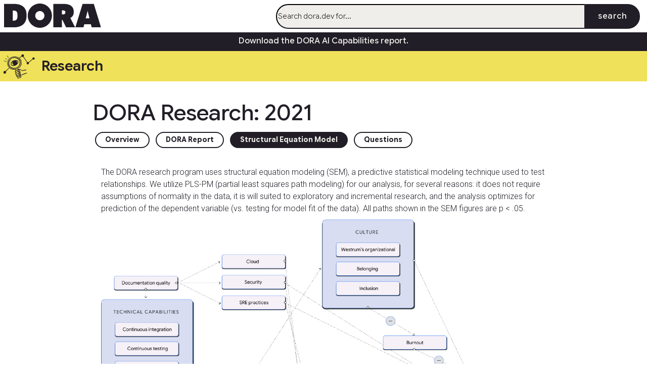

--- FILE ---
content_type: text/html; charset=utf-8
request_url: https://dora.dev/research/2021/structural-equation-model/
body_size: 2570
content:
<!doctype html>
<meta charset="utf-8">
<html lang="en">
    <head>

<script async src="https://www.googletagmanager.com/gtag/js?id=G-HWLXSJLRVQ"></script>
<script>
    window.dataLayer = window.dataLayer || [];
    function gtag() { dataLayer.push(arguments); }
    gtag('js', new Date());

    gtag('config', 'G-HWLXSJLRVQ');
</script>



<title>DORA | DORA Research Structural Equation Models 2021</title>



<link rel="stylesheet" href="/scss/main.9bad5dcbb363e1d7882183e8530b4eb687379cea4f4206541a3233252d1316c0.css" integrity="sha256-m61dy7Nj4deIIYPoUwtOtoc3nOpPQgZUGjIzJS0TFsA=">
<link rel="stylesheet" href="/css/quickcheck-variables.893d3e3acc263f6c37987aaa860c6ed32a88b3a286d6409d4fd06f0c1859cb82.css" integrity="sha256-iT0&#43;OswmP2w3mHqqhgxu0yqIs6KG1kCdT9BvDBhZy4I=">


<meta name="description" content="DORA is a long running research program that seeks to understand the capabilities that drive software delivery and operations performance. DORA helps teams apply those capabilities, leading to better organizational performance.">
<meta name="keywords" content="DevOps, Lead time, Deploy frequency, Change fail rate, MTTR, Time to restore, metrics, DORA">
<meta name="viewport" content="width=device-width, initial-scale=1.0">

<link rel="preconnect" href="https://fonts.googleapis.com">
<link rel="preconnect" href="https://fonts.gstatic.com" crossorigin>
<link href="https://fonts.googleapis.com/css?family=Google+Material+Icons&amp;lang=en" rel="stylesheet">


<link rel="apple-touch-icon" sizes="180x180" href="/apple-touch-icon.png">
<link rel="icon" type="image/png" sizes="32x32" href="/favicon-32x32.png">
<link rel="icon" type="image/png" sizes="16x16" href="/favicon-16x16.png">
<link rel="manifest" href="/site.webmanifest">
<link rel="mask-icon" href="/safari-pinned-tab.svg" color="#5bbad5">
<meta name="msapplication-TileColor" content="#2d89ef">
<meta name="theme-color" content="#ffffff">


<meta property="og:url" content="https://dora.dev">
<meta property="og:type" content="website">
<meta property="og:title" content="DORA | DORA Research Structural Equation Models 2021">
<meta property="og:description" content="DORA is a long running research program that seeks to understand the capabilities that drive software delivery and operations performance. DORA helps teams apply those capabilities, leading to better organizational performance.">
<meta property="og:image" content="/img/misc/dora_social_image.png">


<meta name="twitter:card" content="summary_large_image">
<meta property="twitter:domain" content="dora.dev">
<meta property="twitter:url" content="https://dora.dev">
<meta name="twitter:title" content="DORA | DORA Research Structural Equation Models 2021">
<meta name="twitter:description" content="DORA is a long running research program that seeks to understand the capabilities that drive software delivery and operations performance. DORA helps teams apply those capabilities, leading to better organizational performance.">
<meta name="twitter:image" content="/img/misc/dora_social_image.png">



<script>
    document.addEventListener("DOMContentLoaded", function () {
        let headings = document.querySelectorAll("h1[id], h2[id], h3[id], h4[id], h5[id], h6[id]");
        headings.forEach((heading) => {
            addAnchorLink(heading);
        })

        highlightSelectedHeading();
    });

    function addAnchorLink(heading) {
        
        let anchorText = heading.getAttribute('id');

        let anchorLink = Object.assign(document.createElement('a'),{
            href: '#' + anchorText,
            className: 'heading-link',
            innerHTML: '<span class="google-material-icons">link</span> <span class="click-to-copy">click to copy link</span>',
        });
        heading.append(anchorLink);
        
        heading.addEventListener("mouseover",
            (event) => { anchorLink.style.visibility='visible' }
        );
        heading.addEventListener("mouseout",
            (event) => { 
                anchorLink.style.visibility='hidden';
                anchorLink.lastChild.innerHTML='click to copy link';
            }
        );
        
        anchorLink.addEventListener("mouseover",
            (event) => {
                anchorLink.lastChild.style.visibility='visible';
            }
        );
        anchorLink.addEventListener("mouseout",
            (event) => {
                anchorLink.lastChild.style.visibility='hidden';
            }
        );
        anchorLink.addEventListener("click",
            (event) => {
                event.preventDefault();
                let currentBaseUrl = location.href.split('#')[0];
                let targetURL = `${currentBaseUrl}#${anchorText}`;
                navigator.clipboard.writeText(targetURL);
                console.debug(`copied to clipboard: ${targetURL}`);
                anchorLink.lastChild.innerHTML='<em>copied!</em>';
            }
        );
    };

    function highlightSelectedHeading() {
        
        let selectedAnchor = location.href.split('#')[1];
            if (selectedAnchor) {
                document.querySelector(`#${selectedAnchor}`).classList.add('heading-highlight');
            }
    }
</script>

<style>

    .heading-link {
        visibility: hidden;
        text-decoration: none;
        padding-left:1rem;
    }

    .heading-link .google-material-icons {
        color:#666;
    }

    .heading-link .google-material-icons:hover {
        color:#1a73e8;
    }

    .click-to-copy {
        font-size:.75rem;
        color:#666;
        text-decoration: none;
        visibility: hidden;
        vertical-align: middle;
    }

     
     
</style></head>

    <body ><header>
  <div class="navContainer">
    <div class="dora-logo-link">
      <a href="/"><img src="/img/dora-logo.svg" height="48px" class="dora-logo" alt="DORA"></a>
    </div>
    <nav>
      <ul class="menuLinksDesktop">
        <li><a href="/ai/" >AI</a></li>
        <li><a href="/research/" class="active" >Research</a></li>
        <li><a href="/capabilities/" >Capabilities</a>
        </li>
        <li><a href="/guides/" >Guides</a></li>
        <li><a href="/insights/" >Insights</a></li>
        <li><a href="/quickcheck/" >Quick Check</a>
        </li>
        <li id="searchLinkDesktop"><a class="google-material-icons" id="searchIcon" aria-label="Search dora.dev">search</a></li>
        <li><a href="https://dora.community/" target="_blank">Community&nbsp;&nbsp;<span class="google-material-icons open_in_new">open_in_new</span></a></li>
      </ul>
      <div id="searchInputPopover" popover>
        <div id="searchInputPopoverFields"><form action="/search/" method="get" id="searchForm">
    <div class="searchInputContainer"><input type="search" name="q" class="searchQuery"
            placeholder="Search dora.dev for..." required><input type="submit" value="search" id="searchButton"
            class="searchButton" /></div>
</form></div>
      </div>
      <div class="page-overlay"></div>
      <label id="hamburgerContainer">
        <input type="checkbox" id="mobileMenuController" onchange="console.log(this.checked)" />
        <span class="google-material-icons" aria-label="menu" id="hamburgerIcon">
          <span class="menu">menu</span>
          <span class="close">close</span>
        </span>
      </label>
    </nav>
  </div>
</header>
<div class="menuLinksMobile">
  <ul>
    <li><a href="/ai/" >AI</a></li>

    <li><a href="/research/" class="active" >Research</a></li>
    <li><a href="/capabilities/" >Capabilities</a>
    </li>
    <li><a href="/guides/" >Guides</a></li>
    <li><a href="/insights/" >Insights</a></li>
    <li><a href="/quickcheck/" >Quick Check</a>
    </li>
    <li id="searchLinkMobile"><a href="/search/" >Search</a>
    </li>
    <li><a href="https://dora.community/" target="_blank">Community&nbsp;&nbsp;<span class="google-material-icons open_in_new">open_in_new</span></a></li>
  </ul>
</div>

<script>
  document.querySelector('#searchIcon').addEventListener('click', (e) => {
    e.preventDefault();
    document.querySelector('#searchInputPopover').showPopover();
    document.querySelector('#searchInputPopover .searchQuery').focus();
  })
</script>


<div class="site-banner">
    <a href="https://cloud.google.com/resources/content/2025-dora-ai-capabilities-model-report" target="_blank">Download the DORA AI Capabilities report.</a>
</div>












<div class="section-header research">
  
  <a href="/research/" class="content">
    <span>Research</span>
  </a>
  
</div>





<main>



<link rel="stylesheet" href="/scss/research.5d42dd3f49b6e3f7b4bdc1d64d15000fcf0cf38f892eebdbd418001f85cb6038.css" integrity="sha256-XULdP0m24/e0vcHWTRUAD88M84&#43;JLuvb1BgAH4XLYDg=">
<h1>DORA Research: 2021</h1>

<tab_links>
    
    
    
    
    
    <a href="/research/2021/" >Overview</a>
    
    
    
    <a href="/research/2021/dora-report/" >DORA Report</a>
    
    
    
    <a href="/research/2021/structural-equation-model/" class="selected" >Structural Equation Model</a>
    
    
    
    <a href="/research/2021/questions/" >Questions</a>
    
    
    
    <a style="visibility:hidden;">&nbsp;</a>
</tab_links>
<article>
       <p>The DORA research program uses structural equation modeling (SEM), a predictive statistical modeling technique used to test relationships. We utilize PLS-PM (partial least squares path modeling) for our analysis, for several reasons: it does not require assumptions of normality in the data, it is will suited to exploratory and incremental research, and the analysis optimizes for prediction of the dependent variable (vs. testing for model fit of the data). All paths shown in the SEM figures are p &lt; .05.</p>
<p><img src="2021-structural-equation-model.png" alt="Structural Equation Model"style="max-width:100%"
  ></p>
 
</article>

        </main><footer>
  <div class="container">
    <div class="logo">
      <a href="https://cloud.google.com/" target="_blank"><img src="/img/cloud-logo-dark.svg"></a>
    </div>
    <div class="links">
      <a href="/resources/">Resources</a>
      <a href="/faq/">FAQ</a>
      <a href="/contact/">Contact Us</a>
    </div>
    <div class="search">
      <form action="/search/" method="get">
        <input type="text" name="q" placeholder="Search this site">
      </form>
    </div>
    <div class="license">
      DORA is a program run by Google Cloud. All content on this site is licensed by Google LLC under <a
        href="https://creativecommons.org/licenses/by-nc-sa/4.0/">CC BY-NC-SA 4.0</a>, unless otherwise specified.
    </div>
    <div class="socials">
      <a class="google-material-icons" href="https://www.linkedin.com/company/doradotdev/" target="_blank"
        aria-label="Follow us on LinkedIn">post_linkedin</a>
      <a class="google-material-icons" href="https://www.youtube.com/@dora-dev" target="_blank"
        aria-label="Watch DORA videos on YouTube">post_youtube</a>
      <a class="google-material-icons" href="https://github.com/dora-team/dora.dev" target="_blank"
        aria-label="This site's source code">github</a>
    </div>
  </div>
</footer></body>

</html>


--- FILE ---
content_type: text/css; charset=utf-8
request_url: https://dora.dev/scss/main.9bad5dcbb363e1d7882183e8530b4eb687379cea4f4206541a3233252d1316c0.css
body_size: 7506
content:
@charset "UTF-8";
@import url("https://fonts.googleapis.com/css2?family=Google+Sans+Flex:opsz,wght@6..144,1..1000&display=swap");
@import url("//fonts.googleapis.com/css2?family=Roboto:ital,wght@0,100;0,300;0,400;0,500;0,700;0,900;1,100;1,300;1,400;1,500;1,700;1,900&display=swap");
:root {
  --header-height: 64px;
  --dora-black: rgb(34, 30, 39);
  --dora-warm-white: rgb(240, 238, 234);
  --dora-sky-blue: rgb(73, 160, 236);
  --dora-vermillion: rgb(245, 90, 36);
  --dora-spotlight-yellow: rgb(240, 225, 90);
  --dora-mauve: rgb(184, 175, 254);
  --dora-deep-plum: rgb(114, 2, 92);
  --dora-prussian-blue: rgb(11, 57, 84);
  --dora-primary-dark: var(--dora-black);
  --dora-primary-light: var(--dora-warm-white);
  --dora-highlight: var(--dora-spotlight-yellow);
  --dora-secondary-a: var(--dora-vermillion);
  --dora-secondary-b: var(--dora-sky-blue);
  --dora-secondary-c: var(--dora-mauve);
  --dora-tertiary-a: var(--dora-deep-plum);
  --dora-tertiary-b: var(--dora-prussian-blue);
  --background: white;
  --grey-10: color-mix(in srgb, var(--dora-black), var(--background) 90%);
  --grey-15: color-mix(in srgb, var(--dora-black), var(--background) 85%);
  --grey-20: color-mix(in srgb, var(--dora-black), var(--background) 80%);
  --grey-30: color-mix(in srgb, var(--dora-black), var(--background) 70%);
  --grey-40: color-mix(in srgb, var(--dora-black), var(--background) 60%);
  --grey-50: color-mix(in srgb, var(--dora-black), var(--background) 50%);
  --grey-60: color-mix(in srgb, var(--dora-black), var(--background) 40%);
  --grey-70: color-mix(in srgb, var(--dora-black), var(--background) 30%);
  --grey-80: color-mix(in srgb, var(--dora-black), var(--background) 20%);
  --grey-90: color-mix(in srgb, var(--dora-black), var(--background) 10%);
  --dora-secondary-b-30: color-mix(in srgb, var(--dora-secondary-b), var(--background) 70%);
  --dora-secondary-c-30: color-mix(in srgb, var(--dora-secondary-c), var(--background) 70%); }

/* DORA normalize styles */
/*! adapted from normalize.css v8.0.1 | MIT License | github.com/necolas/normalize.css */
/* Document
   ========================================================================== */
/**
 * 1. Correct the line height in all browsers.
 * 2. Prevent adjustments of font size after orientation changes in iOS.
 */
html {
  line-height: 1.5;
  /* 1 */
  -webkit-text-size-adjust: 100%;
  /* 2 */ }

/* Sections
     ========================================================================== */
/**
   * Remove the margin in all browsers.
   */
body {
  margin: 0; }

/**
   * Render the `main` element consistently in IE.
   */
main {
  display: block;
  box-sizing: border-box; }

/**
   * Correct the font size and margin on `h1` elements within `section` and
   * `article` contexts in Chrome, Firefox, and Safari.
   */
h1 {
  font-size: 2em;
  margin: 0.67em 0; }

/* Grouping content
     ========================================================================== */
/**
   * 1. Add the correct box sizing in Firefox.
   * 2. Show the overflow in Edge and IE.
   */
hr {
  box-sizing: content-box;
  /* 1 */
  height: 0;
  /* 1 */
  overflow: visible;
  /* 2 */ }

/**
   * 1. Correct the inheritance and scaling of font size in all browsers.
   * 2. Correct the odd `em` font sizing in all browsers.
   */
pre {
  font-family: monospace, monospace;
  /* 1 */
  font-size: 1em;
  /* 2 */ }

/* Text-level semantics
     ========================================================================== */
/**
   * Remove the gray background on active links in IE 10.
   */
a {
  background-color: transparent; }

/**
   * 1. Remove the bottom border in Chrome 57-
   * 2. Add the correct text decoration in Chrome, Edge, IE, Opera, and Safari.
   */
abbr[title] {
  border-bottom: none;
  /* 1 */
  text-decoration: underline;
  /* 2 */
  text-decoration: underline dotted;
  /* 2 */ }

/**
   * Add the correct font weight in Chrome, Edge, and Safari.
   */
b,
strong {
  font-weight: bolder; }

/**
   * 1. Correct the inheritance and scaling of font size in all browsers.
   * 2. Correct the odd `em` font sizing in all browsers.
   */
code,
kbd,
samp {
  font-family: monospace, monospace;
  /* 1 */
  font-size: 1em;
  /* 2 */ }

/**
   * Add the correct font size in all browsers.
   */
small,
.small {
  font-size: 80%; }

/**
   * Prevent `sub` and `sup` elements from affecting the line height in
   * all browsers.
   */
sub,
sup {
  font-size: 75%;
  line-height: 0;
  position: relative;
  vertical-align: baseline; }

sub {
  bottom: -0.25em; }

sup {
  top: -0.5em; }

/* Embedded content
     ========================================================================== */
/**
   * Remove the border on images inside links in IE 10.
   */
img {
  border-style: none; }

/* Forms
     ========================================================================== */
/**
   * 1. Change the font styles in all browsers.
   * 2. Remove the margin in Firefox and Safari.
   */
button,
input,
optgroup,
select,
textarea {
  font-family: inherit;
  /* 1 */
  font-size: 100%;
  /* 1 */
  line-height: 1.15;
  /* 1 */
  margin: 0;
  /* 2 */ }

/**
   * Show the overflow in IE.
   * 1. Show the overflow in Edge.
   */
button,
input {
  /* 1 */
  overflow: visible; }

/**
   * Remove the inheritance of text transform in Edge, Firefox, and IE.
   * 1. Remove the inheritance of text transform in Firefox.
   */
button,
select {
  /* 1 */
  text-transform: none; }

/**
   * Correct the inability to style clickable types in iOS and Safari.
   */
button,
[type="button"],
[type="reset"],
[type="submit"] {
  -webkit-appearance: button; }

/**
   * Remove the inner border and padding in Firefox.
   */
button::-moz-focus-inner,
[type="button"]::-moz-focus-inner,
[type="reset"]::-moz-focus-inner,
[type="submit"]::-moz-focus-inner {
  border-style: none;
  padding: 0; }

/**
   * Restore the focus styles unset by the previous rule.
   */
button:-moz-focusring,
[type="button"]:-moz-focusring,
[type="reset"]:-moz-focusring,
[type="submit"]:-moz-focusring {
  outline: 1px dotted ButtonText; }

/**
   * Correct the padding in Firefox.
   */
fieldset {
  padding: 0.35em 0.75em 0.625em; }

/**
   * 1. Correct the text wrapping in Edge and IE.
   * 2. Correct the color inheritance from `fieldset` elements in IE.
   * 3. Remove the padding so developers are not caught out when they zero out
   *    `fieldset` elements in all browsers.
   */
legend {
  box-sizing: border-box;
  /* 1 */
  color: inherit;
  /* 2 */
  display: table;
  /* 1 */
  max-width: 100%;
  /* 1 */
  padding: 0;
  /* 3 */
  white-space: normal;
  /* 1 */ }

/**
   * Add the correct vertical alignment in Chrome, Firefox, and Opera.
   */
progress {
  vertical-align: baseline; }

/**
   * Remove the default vertical scrollbar in IE 10+.
   */
textarea {
  overflow: auto; }

/**
   * 1. Add the correct box sizing in IE 10.
   * 2. Remove the padding in IE 10.
   */
[type="checkbox"],
[type="radio"] {
  box-sizing: border-box;
  /* 1 */
  padding: 0;
  /* 2 */ }

/**
   * Correct the cursor style of increment and decrement buttons in Chrome.
   */
[type="number"]::-webkit-inner-spin-button,
[type="number"]::-webkit-outer-spin-button {
  height: auto; }

/**
   * 1. Correct the odd appearance in Chrome and Safari.
   * 2. Correct the outline style in Safari.
   */
[type="search"] {
  -webkit-appearance: textfield;
  /* 1 */
  outline-offset: -2px;
  /* 2 */ }

/**
   * Remove the inner padding in Chrome and Safari on macOS.
   */
[type="search"]::-webkit-search-decoration {
  -webkit-appearance: none; }

/**
   * 1. Correct the inability to style clickable types in iOS and Safari.
   * 2. Change font properties to `inherit` in Safari.
   */
::-webkit-file-upload-button {
  -webkit-appearance: button;
  /* 1 */
  font: inherit;
  /* 2 */ }

/* Interactive
     ========================================================================== */
/*
   * Add the correct display in Edge, IE 10+, and Firefox.
   */
details {
  display: block; }

/*
   * Add the correct display in all browsers.
   */
summary {
  display: list-item; }

/* Misc
     ========================================================================== */
/**
   * Add the correct display in IE 10+.
   */
template {
  display: none; }

/**
   * Add the correct display in IE 10.
   */
[hidden] {
  display: none; }

#hamburgerContainer {
  display: none; }
  @media (max-width: 800px) {
    #hamburgerContainer {
      display: block; } }
  #hamburgerContainer #hamburgerIcon {
    display: block;
    font-size: 36px;
    height: 48px;
    width: 48px;
    line-height: 48px;
    text-align: center; }
    #hamburgerContainer #hamburgerIcon .menu {
      display: block; }
    #hamburgerContainer #hamburgerIcon .close {
      display: none; }
  #hamburgerContainer input[type="checkbox"] {
    display: none; }

.menuLinksMobile {
  height: 0;
  overflow: hidden; }
  .menuLinksMobile ul {
    margin: 0;
    margin-block-start: 0.5em;
    padding-inline-start: 0; }
    .menuLinksMobile ul li {
      list-style-type: none;
      padding: 0;
      margin: 0;
      border-bottom: 1px solid var(--grey-40); }
      .menuLinksMobile ul li:last-child {
        border-bottom: none; }
      .menuLinksMobile ul li a {
        display: block;
        padding: 0.5em 1em;
        text-decoration: none;
        color: var(--grey-70);
        white-space: nowrap;
        font-weight: 500;
        font-size: 1em;
        line-height: 1em; }
        .menuLinksMobile ul li a .open_in_new {
          font-size: 1.25em; }

body:has(#mobileMenuController:checked) .menuLinksMobile {
  height: fit-content;
  padding: 0 18px 12px 18px; }

body:has(#mobileMenuController:checked) #hamburgerContainer #hamburgerIcon .close {
  display: block; }

body:has(#mobileMenuController:checked) #hamburgerContainer #hamburgerIcon .menu {
  display: none; }

header {
  position: sticky;
  top: 0;
  background-color: var(--background);
  z-index: 999;
  box-shadow: 0 0 6px color-mix(in srgb, var(--dora-primary-dark), transparent 70%); }
  @media (max-width: 800px) {
    header {
      position: relative; } }
  header .navContainer div.dora-logo-link a {
    display: block;
    line-height: 1; }
  header .navContainer nav {
    display: flex;
    flex-grow: 1;
    justify-content: flex-end;
    margin-right: 16px;
    font-size: 0.9em; }
    header .navContainer nav ul.menuLinksDesktop {
      display: flex;
      align-items: center;
      margin: 0; }
      header .navContainer nav ul.menuLinksDesktop li {
        list-style-type: none;
        padding: 0 1em; }
        @media (max-width: 960px) {
          header .navContainer nav ul.menuLinksDesktop li {
            font-size: .85em;
            padding: 0 .7em; } }
        header .navContainer nav ul.menuLinksDesktop li a {
          text-decoration: none;
          color: var(--grey-70);
          white-space: nowrap;
          font-weight: 500;
          font-size: 1em;
          line-height: 1em;
          transition: all 0.3s ease;
          text-decoration: underline solid white; }
          header .navContainer nav ul.menuLinksDesktop li a .open_in_new {
            font-size: 1em; }
        header .navContainer nav ul.menuLinksDesktop li a:hover {
          color: #3d4043;
          text-decoration: underline solid #c9cccf;
          text-underline-offset: 0.5em; }
        header .navContainer nav ul.menuLinksDesktop li a.active {
          color: black;
          text-decoration: underline solid #798086;
          text-underline-offset: 0.5em; }
  header .navContainer #searchIcon {
    font-size: 24px; }
  header .navContainer nav:has(#searchInputPopover:popover-open) .menuLinksDesktop {
    visibility: hidden; }
  @media (max-width: 800px) {
    header .navContainer nav ul.menuLinksDesktop {
      display: none; } }
  header #searchInputPopover {
    position: fixed;
    top: 0;
    left: 0;
    margin: 0;
    border: none;
    padding: 0;
    height: 64px;
    background-color: transparent;
    width: 100%; }
    header #searchInputPopover:popover-open {
      display: flex; }
    header #searchInputPopover #searchInputPopoverFields {
      display: grid;
      justify-items: right;
      align-items: center;
      height: 100%;
      animation: popoverAppear 0.2s ease-in;
      width: 100%; }
      header #searchInputPopover #searchInputPopoverFields #searchForm {
        width: 52em; }

@keyframes popoverAppear {
  from {
    opacity: 0; }
  to {
    opacity: 1; } }

.site-banner {
  background-color: var(--dora-primary-dark);
  padding: 0 0 2px 0;
  text-align: center; }
  .site-banner a {
    display: inline-block;
    border-radius: 0.2em;
    padding: 4pt 6pt;
    color: var(--dora-primary-light);
    font-weight: 500;
    text-decoration: none; }
    .site-banner a:visited {
      color: var(--dora-primary-light); }
    .site-banner a:hover {
      color: var(--dora-highlight); }

:root {
  --header-height: 64px;
  --dora-black: rgb(34, 30, 39);
  --dora-warm-white: rgb(240, 238, 234);
  --dora-sky-blue: rgb(73, 160, 236);
  --dora-vermillion: rgb(245, 90, 36);
  --dora-spotlight-yellow: rgb(240, 225, 90);
  --dora-mauve: rgb(184, 175, 254);
  --dora-deep-plum: rgb(114, 2, 92);
  --dora-prussian-blue: rgb(11, 57, 84);
  --dora-primary-dark: var(--dora-black);
  --dora-primary-light: var(--dora-warm-white);
  --dora-highlight: var(--dora-spotlight-yellow);
  --dora-secondary-a: var(--dora-vermillion);
  --dora-secondary-b: var(--dora-sky-blue);
  --dora-secondary-c: var(--dora-mauve);
  --dora-tertiary-a: var(--dora-deep-plum);
  --dora-tertiary-b: var(--dora-prussian-blue);
  --background: white;
  --grey-10: color-mix(in srgb, var(--dora-black), var(--background) 90%);
  --grey-15: color-mix(in srgb, var(--dora-black), var(--background) 85%);
  --grey-20: color-mix(in srgb, var(--dora-black), var(--background) 80%);
  --grey-30: color-mix(in srgb, var(--dora-black), var(--background) 70%);
  --grey-40: color-mix(in srgb, var(--dora-black), var(--background) 60%);
  --grey-50: color-mix(in srgb, var(--dora-black), var(--background) 50%);
  --grey-60: color-mix(in srgb, var(--dora-black), var(--background) 40%);
  --grey-70: color-mix(in srgb, var(--dora-black), var(--background) 30%);
  --grey-80: color-mix(in srgb, var(--dora-black), var(--background) 20%);
  --grey-90: color-mix(in srgb, var(--dora-black), var(--background) 10%);
  --dora-secondary-b-30: color-mix(in srgb, var(--dora-secondary-b), var(--background) 70%);
  --dora-secondary-c-30: color-mix(in srgb, var(--dora-secondary-c), var(--background) 70%); }

h1,
h2,
h3,
h4,
h5,
h6 {
  font-weight: 500;
  margin-bottom: 0.5rem;
  margin-top: 0.75rem;
  padding: 0;
  line-height: 120%;
  text-rendering: optimizeLegibility;
  -webkit-font-smoothing: antialiased;
  text-wrap: balance; }

h1 {
  font-size: 2.75rem; }

h2 {
  font-size: 2rem; }

h3 {
  font-size: 1.5rem; }

h4 {
  font-size: 18px;
  font-weight: 400;
  margin-bottom: 0; }

h5 {
  font-size: 11px;
  letter-spacing: 1.25px;
  color: #777;
  text-transform: uppercase;
  font-weight: 500;
  margin-bottom: 0; }

hr {
  border: none;
  border-top: 1px solid #aeb0b7;
  margin: 2em 0; }

.author {
  display: inline-block;
  font-weight: 200;
  border: 1px solid var(--grey-15);
  padding: 0 0.4rem;
  text-decoration: none;
  border-radius: 0.4rem;
  margin-right: 0.5em; }

@media (max-width: 800px) {
  h1 {
    font-size: 24px; }
  h2 {
    font-size: 20.4px; }
  h3 {
    font-size: 16.8px; }
  h4 {
    font-size: 15.6px; }
  h5 {
    font-size: 10.08px; } }

:root {
  --header-height: 64px;
  --dora-black: rgb(34, 30, 39);
  --dora-warm-white: rgb(240, 238, 234);
  --dora-sky-blue: rgb(73, 160, 236);
  --dora-vermillion: rgb(245, 90, 36);
  --dora-spotlight-yellow: rgb(240, 225, 90);
  --dora-mauve: rgb(184, 175, 254);
  --dora-deep-plum: rgb(114, 2, 92);
  --dora-prussian-blue: rgb(11, 57, 84);
  --dora-primary-dark: var(--dora-black);
  --dora-primary-light: var(--dora-warm-white);
  --dora-highlight: var(--dora-spotlight-yellow);
  --dora-secondary-a: var(--dora-vermillion);
  --dora-secondary-b: var(--dora-sky-blue);
  --dora-secondary-c: var(--dora-mauve);
  --dora-tertiary-a: var(--dora-deep-plum);
  --dora-tertiary-b: var(--dora-prussian-blue);
  --background: white;
  --grey-10: color-mix(in srgb, var(--dora-black), var(--background) 90%);
  --grey-15: color-mix(in srgb, var(--dora-black), var(--background) 85%);
  --grey-20: color-mix(in srgb, var(--dora-black), var(--background) 80%);
  --grey-30: color-mix(in srgb, var(--dora-black), var(--background) 70%);
  --grey-40: color-mix(in srgb, var(--dora-black), var(--background) 60%);
  --grey-50: color-mix(in srgb, var(--dora-black), var(--background) 50%);
  --grey-60: color-mix(in srgb, var(--dora-black), var(--background) 40%);
  --grey-70: color-mix(in srgb, var(--dora-black), var(--background) 30%);
  --grey-80: color-mix(in srgb, var(--dora-black), var(--background) 20%);
  --grey-90: color-mix(in srgb, var(--dora-black), var(--background) 10%);
  --dora-secondary-b-30: color-mix(in srgb, var(--dora-secondary-b), var(--background) 70%);
  --dora-secondary-c-30: color-mix(in srgb, var(--dora-secondary-c), var(--background) 70%); }

fieldset {
  padding: 0;
  border: none; }
  fieldset ul {
    padding: 0; }
    fieldset ul li {
      list-style-type: none;
      margin-bottom: 6px; }

input[type="radio"] {
  transform: scale(1.25);
  margin-right: 0.5em; }

select {
  padding: 2px 4px;
  border-color: #aeb0b7;
  border-radius: 4px; }

button,
input[type="submit"],
.button {
  display: inline-block;
  border: 1.5px solid var(--dora-primary-dark);
  color: var(--dora-primary-dark);
  background-color: transparent;
  border-radius: 50vh;
  font-size: 20px;
  font-weight: 500;
  letter-spacing: 0.5px;
  line-height: 1;
  vertical-align: middle;
  margin: 8px 4px;
  padding: 15px 24px;
  transition: color 0.15s linear, background-color 0.15s linear;
  cursor: pointer;
  text-decoration: none; }
  button.secondary,
  input[type="submit"].secondary,
  .button.secondary {
    font-size: 18px;
    padding: 10px 16px; }
  @media (max-width: 480px) {
    button,
    input[type="submit"],
    .button {
      font-size: 18px;
      padding: 10px 16px; } }
  button:disabled,
  input[type="submit"]:disabled,
  .button:disabled {
    border-color: var(--grey-50);
    color: var(--grey-50);
    cursor: default; }
  button:hover:not(:disabled),
  input[type="submit"]:hover:not(:disabled),
  .button:hover:not(:disabled) {
    background-color: var(--dora-primary-dark);
    color: white; }
  button.inverted,
  input[type="submit"].inverted,
  .button.inverted {
    color: var(--dora-primary-light);
    border-color: var(--dora-primary-light); }

::placeholder {
  font-weight: 200;
  color: #9aa0a6; }

:root {
  --header-height: 64px;
  --dora-black: rgb(34, 30, 39);
  --dora-warm-white: rgb(240, 238, 234);
  --dora-sky-blue: rgb(73, 160, 236);
  --dora-vermillion: rgb(245, 90, 36);
  --dora-spotlight-yellow: rgb(240, 225, 90);
  --dora-mauve: rgb(184, 175, 254);
  --dora-deep-plum: rgb(114, 2, 92);
  --dora-prussian-blue: rgb(11, 57, 84);
  --dora-primary-dark: var(--dora-black);
  --dora-primary-light: var(--dora-warm-white);
  --dora-highlight: var(--dora-spotlight-yellow);
  --dora-secondary-a: var(--dora-vermillion);
  --dora-secondary-b: var(--dora-sky-blue);
  --dora-secondary-c: var(--dora-mauve);
  --dora-tertiary-a: var(--dora-deep-plum);
  --dora-tertiary-b: var(--dora-prussian-blue);
  --background: white;
  --grey-10: color-mix(in srgb, var(--dora-black), var(--background) 90%);
  --grey-15: color-mix(in srgb, var(--dora-black), var(--background) 85%);
  --grey-20: color-mix(in srgb, var(--dora-black), var(--background) 80%);
  --grey-30: color-mix(in srgb, var(--dora-black), var(--background) 70%);
  --grey-40: color-mix(in srgb, var(--dora-black), var(--background) 60%);
  --grey-50: color-mix(in srgb, var(--dora-black), var(--background) 50%);
  --grey-60: color-mix(in srgb, var(--dora-black), var(--background) 40%);
  --grey-70: color-mix(in srgb, var(--dora-black), var(--background) 30%);
  --grey-80: color-mix(in srgb, var(--dora-black), var(--background) 20%);
  --grey-90: color-mix(in srgb, var(--dora-black), var(--background) 10%);
  --dora-secondary-b-30: color-mix(in srgb, var(--dora-secondary-b), var(--background) 70%);
  --dora-secondary-c-30: color-mix(in srgb, var(--dora-secondary-c), var(--background) 70%); }

grid {
  display: grid;
  grid-template-columns: 1fr 1fr;
  gap: 1.5em;
  place-items: stretch; }
  grid item {
    padding: 0;
    border: 1px solid var(--grey-15);
    border-radius: 8px; }
    grid item h2 {
      background-color: #f8f9fa;
      margin: 0;
      padding: 1rem 1rem .5rem 1rem;
      border-top-left-radius: 8px;
      border-top-right-radius: 8px; }
      grid item h2 a {
        color: #202124;
        text-decoration: none; }
    grid item content {
      display: flex;
      flex-direction: row;
      align-items: stretch; }
      grid item content p {
        padding: .5rem; }
      grid item content img {
        margin: .5rem; }
        grid item content img.stroke {
          border: 1px solid var(--grey-15); }
  grid.border_none item {
    border: none; }
  grid.mt-1 {
    margin-top: 1rem; }
  grid.grid-single {
    grid-template-columns: 1fr; }
  grid.grid-triple {
    grid-template-columns: 1fr 1fr 1fr; }

@media (max-width: 800px) {
  grid {
    grid-template-columns: 1fr; } }

/*

styles for UI widgets such as popovers, modals, tabs

*/
:root {
  --header-height: 64px;
  --dora-black: rgb(34, 30, 39);
  --dora-warm-white: rgb(240, 238, 234);
  --dora-sky-blue: rgb(73, 160, 236);
  --dora-vermillion: rgb(245, 90, 36);
  --dora-spotlight-yellow: rgb(240, 225, 90);
  --dora-mauve: rgb(184, 175, 254);
  --dora-deep-plum: rgb(114, 2, 92);
  --dora-prussian-blue: rgb(11, 57, 84);
  --dora-primary-dark: var(--dora-black);
  --dora-primary-light: var(--dora-warm-white);
  --dora-highlight: var(--dora-spotlight-yellow);
  --dora-secondary-a: var(--dora-vermillion);
  --dora-secondary-b: var(--dora-sky-blue);
  --dora-secondary-c: var(--dora-mauve);
  --dora-tertiary-a: var(--dora-deep-plum);
  --dora-tertiary-b: var(--dora-prussian-blue);
  --background: white;
  --grey-10: color-mix(in srgb, var(--dora-black), var(--background) 90%);
  --grey-15: color-mix(in srgb, var(--dora-black), var(--background) 85%);
  --grey-20: color-mix(in srgb, var(--dora-black), var(--background) 80%);
  --grey-30: color-mix(in srgb, var(--dora-black), var(--background) 70%);
  --grey-40: color-mix(in srgb, var(--dora-black), var(--background) 60%);
  --grey-50: color-mix(in srgb, var(--dora-black), var(--background) 50%);
  --grey-60: color-mix(in srgb, var(--dora-black), var(--background) 40%);
  --grey-70: color-mix(in srgb, var(--dora-black), var(--background) 30%);
  --grey-80: color-mix(in srgb, var(--dora-black), var(--background) 20%);
  --grey-90: color-mix(in srgb, var(--dora-black), var(--background) 10%);
  --dora-secondary-b-30: color-mix(in srgb, var(--dora-secondary-b), var(--background) 70%);
  --dora-secondary-c-30: color-mix(in srgb, var(--dora-secondary-c), var(--background) 70%); }

.popover {
  position: absolute;
  padding: 32px 64px 32px 32px;
  border: 1px solid var(--grey-15);
  border-radius: 5px;
  box-shadow: 0 1px 3px 0 rgba(60, 64, 67, 0.05), 0 4px 8px 3px rgba(60, 64, 67, 0.15);
  z-index: 9999;
  background-color: #f8f9fa;
  top: auto;
  display: block;
  width: 30%;
  min-width: 200px;
  max-width: 400px; }

.modal-container {
  position: fixed;
  display: flex;
  justify-content: center;
  left: 0;
  top: 0;
  width: 100%;
  height: 100%;
  background-color: rgba(0, 0, 0, 0.4);
  z-index: 9999;
  padding-top: 10vh; }
  .modal-container .modal {
    position: relative;
    margin: 1em;
    background-color: #fff;
    max-width: 960px;
    border-radius: 0.5em;
    height: fit-content;
    display: flex;
    flex-direction: column;
    max-height: 80vh; }
    .modal-container .modal .modal-header {
      display: flex;
      flex-direction: row;
      align-items: center;
      justify-content: space-between;
      padding: 0.5em;
      border-bottom: 1px solid var(--grey-15);
      box-shadow: 0 2px 6px 0 rgba(0, 0, 0, 0.12), inset 0 -1px 0 0 #dadce0; }
      .modal-container .modal .modal-header h2 {
        padding: .25em; }
      .modal-container .modal .modal-header .modal-close-x {
        border: none;
        cursor: pointer;
        border-radius: 0.25em;
        filter: invert(40%) sepia(3%) saturate(18%) hue-rotate(327deg) brightness(95%) contrast(85%); }
        @media (max-width: 480px) {
          .modal-container .modal .modal-header .modal-close-x {
            width: 1.75em;
            height: 1.75em; } }
        .modal-container .modal .modal-header .modal-close-x:hover {
          filter: none;
          background-color: #e1f3fc; }
    .modal-container .modal .capability-content {
      overflow-y: auto;
      padding: 1em; }

.popover-more {
  display: inline-block;
  height: 1.25em;
  width: 1.25em;
  vertical-align: top;
  background: url(https://www.google.com/images/icons/material/system/svg/help_24px.svg) no-repeat center center;
  background-size: contain;
  filter: invert(53%) sepia(12%) saturate(175%) hue-rotate(165deg) brightness(97%) contrast(91%);
  border-bottom: 0; }

ul.tabs {
  display: flex;
  justify-content: center;
  border-bottom: 1px solid var(--grey-15);
  padding: 0; }
  ul.tabs li {
    list-style-type: none;
    text-align: center; }
    ul.tabs li a {
      display: inline-block;
      padding: 4px 18px;
      margin: 0 12px;
      cursor: pointer;
      font-family: "Roboto", Arial, Helvetica, sans-serif;
      font-weight: 300;
      font-size: 0.85rem;
      text-decoration: none;
      color: #9aa0a6;
      text-transform: uppercase;
      border-bottom: 2px solid white;
      transition: border-bottom 400ms ease-out; }
      ul.tabs li a:hover {
        color: #202124; }
      ul.tabs li a.selected {
        color: #202124;
        font-weight: 500;
        border-bottom: 2px solid #1a73e8; }
  @media (max-width: 480px) {
    ul.tabs {
      flex-direction: column; }
      ul.tabs li a {
        font-size: 1.25rem; }
        ul.tabs li a.selected {
          border: none; }
          ul.tabs li a.selected::before {
            content: "• ";
            color: #1a73e8; } }
.sr-only {
  clip: rect(0 0 0 0);
  clip-path: inset(100%);
  height: 1px;
  overflow: hidden;
  position: absolute;
  white-space: nowrap;
  width: 1px; }

img.icon.arrow-right {
  height: 0.9em;
  vertical-align: middle; }

blockquote {
  display: block;
  width: fit-content;
  margin: 0 auto .5rem auto;
  color: #174ea6;
  background-color: #e8f0fe;
  padding: 0.5em 1.5em;
  border-radius: 0.25em; }
  blockquote p {
    font-family: "Google Sans Flex", "Roboto", Arial, Helvetica, sans-serif;
    margin: 0;
    padding: 0;
    text-align: center; }

:root {
  --header-height: 64px;
  --dora-black: rgb(34, 30, 39);
  --dora-warm-white: rgb(240, 238, 234);
  --dora-sky-blue: rgb(73, 160, 236);
  --dora-vermillion: rgb(245, 90, 36);
  --dora-spotlight-yellow: rgb(240, 225, 90);
  --dora-mauve: rgb(184, 175, 254);
  --dora-deep-plum: rgb(114, 2, 92);
  --dora-prussian-blue: rgb(11, 57, 84);
  --dora-primary-dark: var(--dora-black);
  --dora-primary-light: var(--dora-warm-white);
  --dora-highlight: var(--dora-spotlight-yellow);
  --dora-secondary-a: var(--dora-vermillion);
  --dora-secondary-b: var(--dora-sky-blue);
  --dora-secondary-c: var(--dora-mauve);
  --dora-tertiary-a: var(--dora-deep-plum);
  --dora-tertiary-b: var(--dora-prussian-blue);
  --background: white;
  --grey-10: color-mix(in srgb, var(--dora-black), var(--background) 90%);
  --grey-15: color-mix(in srgb, var(--dora-black), var(--background) 85%);
  --grey-20: color-mix(in srgb, var(--dora-black), var(--background) 80%);
  --grey-30: color-mix(in srgb, var(--dora-black), var(--background) 70%);
  --grey-40: color-mix(in srgb, var(--dora-black), var(--background) 60%);
  --grey-50: color-mix(in srgb, var(--dora-black), var(--background) 50%);
  --grey-60: color-mix(in srgb, var(--dora-black), var(--background) 40%);
  --grey-70: color-mix(in srgb, var(--dora-black), var(--background) 30%);
  --grey-80: color-mix(in srgb, var(--dora-black), var(--background) 20%);
  --grey-90: color-mix(in srgb, var(--dora-black), var(--background) 10%);
  --dora-secondary-b-30: color-mix(in srgb, var(--dora-secondary-b), var(--background) 70%);
  --dora-secondary-c-30: color-mix(in srgb, var(--dora-secondary-c), var(--background) 70%); }

section.hasSidebar {
  display: flex;
  flex-direction: row; }
  section.hasSidebar article {
    flex-grow: 1; }
  section.hasSidebar sidebar {
    width: 12em;
    min-width: 12em; }
    section.hasSidebar sidebar a {
      text-decoration: none; }
    section.hasSidebar sidebar section {
      padding: 0.5em 0.1em 0.5em 1em;
      margin-left: 1em;
      border-left: 1px solid var(--grey-15); }
  section.hasSidebar .double-wide {
    grid-column: span 2; }
  @media (max-width: 800px) {
    section.hasSidebar {
      flex-direction: column; }
      section.hasSidebar article {
        width: 100%; }
      section.hasSidebar sidebar {
        order: 1;
        width: 100%;
        margin-left: 0.5em;
        margin-right: 0.5em; }
        section.hasSidebar sidebar section {
          padding: 1em 0;
          margin-left: 0;
          border-left: none;
          border-bottom: 1px solid var(--grey-15); }
          section.hasSidebar sidebar section:last-child {
            border-bottom: none; }
      section.hasSidebar .double-wide {
        grid-column: span 1; } }
:root {
  --header-height: 64px;
  --dora-black: rgb(34, 30, 39);
  --dora-warm-white: rgb(240, 238, 234);
  --dora-sky-blue: rgb(73, 160, 236);
  --dora-vermillion: rgb(245, 90, 36);
  --dora-spotlight-yellow: rgb(240, 225, 90);
  --dora-mauve: rgb(184, 175, 254);
  --dora-deep-plum: rgb(114, 2, 92);
  --dora-prussian-blue: rgb(11, 57, 84);
  --dora-primary-dark: var(--dora-black);
  --dora-primary-light: var(--dora-warm-white);
  --dora-highlight: var(--dora-spotlight-yellow);
  --dora-secondary-a: var(--dora-vermillion);
  --dora-secondary-b: var(--dora-sky-blue);
  --dora-secondary-c: var(--dora-mauve);
  --dora-tertiary-a: var(--dora-deep-plum);
  --dora-tertiary-b: var(--dora-prussian-blue);
  --background: white;
  --grey-10: color-mix(in srgb, var(--dora-black), var(--background) 90%);
  --grey-15: color-mix(in srgb, var(--dora-black), var(--background) 85%);
  --grey-20: color-mix(in srgb, var(--dora-black), var(--background) 80%);
  --grey-30: color-mix(in srgb, var(--dora-black), var(--background) 70%);
  --grey-40: color-mix(in srgb, var(--dora-black), var(--background) 60%);
  --grey-50: color-mix(in srgb, var(--dora-black), var(--background) 50%);
  --grey-60: color-mix(in srgb, var(--dora-black), var(--background) 40%);
  --grey-70: color-mix(in srgb, var(--dora-black), var(--background) 30%);
  --grey-80: color-mix(in srgb, var(--dora-black), var(--background) 20%);
  --grey-90: color-mix(in srgb, var(--dora-black), var(--background) 10%);
  --dora-secondary-b-30: color-mix(in srgb, var(--dora-secondary-b), var(--background) 70%);
  --dora-secondary-c-30: color-mix(in srgb, var(--dora-secondary-c), var(--background) 70%); }

footer {
  border-top: 1px solid var(--grey-10);
  padding: 0 1em 2em 1em;
  display: flex;
  justify-content: center;
  background-color: var(--background); }
  footer .container {
    width: 1200px;
    max-width: 100%;
    display: grid;
    grid-template-columns: 50% auto auto;
    grid-template-areas: "logo links search" "license license socials"; }
    footer .container div {
      padding: 24px 12px; }
    footer .container .logo {
      grid-area: logo; }
      footer .container .logo img {
        display: block;
        width: 16em; }
    footer .container .links {
      grid-area: links;
      display: flex;
      flex-direction: column; }
      footer .container .links a {
        display: block;
        padding: 0.1em;
        font-size: 15px;
        color: var(--grey-70);
        text-decoration: none;
        font-weight: 400;
        white-space: nowrap; }
        footer .container .links a:hover {
          color: var(--grey-80); }
    footer .container .search {
      grid-area: search;
      text-align: right; }
      footer .container .search input {
        box-sizing: border-box;
        background: url("/img/icon-search.svg") no-repeat 12px center;
        background-color: var(--dora-primary-light);
        border: none;
        padding: 12px 12px 12px 48px;
        border-radius: 50vh;
        outline-color: var(--grey-40);
        width: 16em; }
        footer .container .search input::placeholder {
          color: var(--grey-70); }
    footer .container .license {
      grid-area: license;
      font-size: 11px;
      color: var(--grey-60);
      line-height: 24px; }
      footer .container .license a {
        color: var(--grey-60);
        text-decoration: none; }
    footer .container .socials {
      grid-area: socials;
      line-height: 24px;
      text-align: right; }
      footer .container .socials a.google-material-icons {
        font-size: 28px;
        color: var(--grey-60);
        text-decoration: none;
        padding: 0 0.15em; }
    @media (max-width: 960px) {
      footer .container {
        grid-template-columns: 1fr 1fr;
        grid-template-areas: "search search" "links socials" "logo logo" "license license";
        align-items: center; }
        footer .container div {
          padding: 12px; }
        footer .container .search {
          text-align: center; }
          footer .container .search input {
            width: 100%; }
        footer .container .links {
          width: 100%;
          justify-items: stretch;
          padding: 2em 0;
          flex-direction: row; }
          footer .container .links a {
            flex: 1;
            text-align: center; } }
    @media (max-width: 480px) {
      footer .container {
        grid-template-columns: 1fr;
        grid-template-areas: "search" "socials" "links" "logo" "license"; }
        footer .container .links {
          border-top: 1px solid var(--grey-10);
          border-bottom: 1px solid var(--grey-10); }
        footer .container .socials {
          text-align: left;
          padding-bottom: 2em; }
        footer .container .logo {
          padding-top: 2em; }
          footer .container .logo img {
            width: 10em; } }
/* This file wraps 'syntax.scss' which is generated via `hugogen chromastyles` */
/* Background */
.bg {
  background-color: #f0f0f0; }

/* PreWrapper */
.chroma {
  background-color: #f0f0f0; }

/* Other */
/* Error */
/* CodeLine */
/* LineLink */
.chroma .lnlinks {
  outline: none;
  text-decoration: none;
  color: inherit; }

/* LineTableTD */
.chroma .lntd {
  vertical-align: top;
  padding: 0;
  margin: 0;
  border: 0; }

/* LineTable */
.chroma .lntable {
  border-spacing: 0;
  padding: 0;
  margin: 0;
  border: 0; }

/* LineHighlight */
.chroma .hl {
  background-color: #ffffcc; }

/* LineNumbersTable */
.chroma .lnt {
  white-space: pre;
  -webkit-user-select: none;
  user-select: none;
  margin-right: 0.4em;
  padding: 0 0.4em 0 0.4em;
  color: #7f7f7f; }

/* LineNumbers */
.chroma .ln {
  white-space: pre;
  -webkit-user-select: none;
  user-select: none;
  margin-right: 0.4em;
  padding: 0 0.4em 0 0.4em;
  color: #7f7f7f; }

/* Line */
.chroma .line {
  display: flex; }

/* Keyword */
.chroma .k {
  color: #007020;
  font-weight: bold; }

/* KeywordConstant */
.chroma .kc {
  color: #007020;
  font-weight: bold; }

/* KeywordDeclaration */
.chroma .kd {
  color: #007020;
  font-weight: bold; }

/* KeywordNamespace */
.chroma .kn {
  color: #007020;
  font-weight: bold; }

/* KeywordPseudo */
.chroma .kp {
  color: #007020; }

/* KeywordReserved */
.chroma .kr {
  color: #007020;
  font-weight: bold; }

/* KeywordType */
.chroma .kt {
  color: #902000; }

/* Name */
/* NameAttribute */
.chroma .na {
  color: #4070a0; }

/* NameBuiltin */
.chroma .nb {
  color: #007020; }

/* NameBuiltinPseudo */
/* NameClass */
.chroma .nc {
  color: #0e84b5;
  font-weight: bold; }

/* NameConstant */
.chroma .no {
  color: #60add5; }

/* NameDecorator */
.chroma .nd {
  color: #555555;
  font-weight: bold; }

/* NameEntity */
.chroma .ni {
  color: #d55537;
  font-weight: bold; }

/* NameException */
.chroma .ne {
  color: #007020; }

/* NameFunction */
.chroma .nf {
  color: #06287e; }

/* NameFunctionMagic */
/* NameLabel */
.chroma .nl {
  color: #002070;
  font-weight: bold; }

/* NameNamespace */
.chroma .nn {
  color: #0e84b5;
  font-weight: bold; }

/* NameOther */
/* NameProperty */
/* NameTag */
.chroma .nt {
  color: #062873;
  font-weight: bold; }

/* NameVariable */
.chroma .nv {
  color: #bb60d5; }

/* NameVariableClass */
/* NameVariableGlobal */
/* NameVariableInstance */
/* NameVariableMagic */
/* Literal */
/* LiteralDate */
/* LiteralString */
.chroma .s {
  color: #4070a0; }

/* LiteralStringAffix */
.chroma .sa {
  color: #4070a0; }

/* LiteralStringBacktick */
.chroma .sb {
  color: #4070a0; }

/* LiteralStringChar */
.chroma .sc {
  color: #4070a0; }

/* LiteralStringDelimiter */
.chroma .dl {
  color: #4070a0; }

/* LiteralStringDoc */
.chroma .sd {
  color: #4070a0;
  font-style: italic; }

/* LiteralStringDouble */
.chroma .s2 {
  color: #4070a0; }

/* LiteralStringEscape */
.chroma .se {
  color: #4070a0;
  font-weight: bold; }

/* LiteralStringHeredoc */
.chroma .sh {
  color: #4070a0; }

/* LiteralStringInterpol */
.chroma .si {
  color: #70a0d0; }

/* LiteralStringOther */
.chroma .sx {
  color: #c65d09; }

/* LiteralStringRegex */
.chroma .sr {
  color: #235388; }

/* LiteralStringSingle */
.chroma .s1 {
  color: #4070a0; }

/* LiteralStringSymbol */
.chroma .ss {
  color: #517918; }

/* LiteralNumber */
.chroma .m {
  color: #40a070; }

/* LiteralNumberBin */
.chroma .mb {
  color: #40a070; }

/* LiteralNumberFloat */
.chroma .mf {
  color: #40a070; }

/* LiteralNumberHex */
.chroma .mh {
  color: #40a070; }

/* LiteralNumberInteger */
.chroma .mi {
  color: #40a070; }

/* LiteralNumberIntegerLong */
.chroma .il {
  color: #40a070; }

/* LiteralNumberOct */
.chroma .mo {
  color: #40a070; }

/* Operator */
.chroma .o {
  color: #666666; }

/* OperatorWord */
.chroma .ow {
  color: #007020;
  font-weight: bold; }

/* Punctuation */
/* Comment */
.chroma .c {
  color: #60a0b0;
  font-style: italic; }

/* CommentHashbang */
.chroma .ch {
  color: #60a0b0;
  font-style: italic; }

/* CommentMultiline */
.chroma .cm {
  color: #60a0b0;
  font-style: italic; }

/* CommentSingle */
.chroma .c1 {
  color: #60a0b0;
  font-style: italic; }

/* CommentSpecial */
.chroma .cs {
  color: #60a0b0;
  background-color: #fff0f0; }

/* CommentPreproc */
.chroma .cp {
  color: #007020; }

/* CommentPreprocFile */
.chroma .cpf {
  color: #007020; }

/* Generic */
/* GenericDeleted */
.chroma .gd {
  color: #a00000; }

/* GenericEmph */
.chroma .ge {
  font-style: italic; }

/* GenericError */
.chroma .gr {
  color: #ff0000; }

/* GenericHeading */
.chroma .gh {
  color: #000080;
  font-weight: bold; }

/* GenericInserted */
.chroma .gi {
  color: #00a000; }

/* GenericOutput */
.chroma .go {
  color: #888888; }

/* GenericPrompt */
.chroma .gp {
  color: #c65d09;
  font-weight: bold; }

/* GenericStrong */
.chroma .gs {
  font-weight: bold; }

/* GenericSubheading */
.chroma .gu {
  color: #800080;
  font-weight: bold; }

/* GenericTraceback */
.chroma .gt {
  color: #0044dd; }

/* GenericUnderline */
.chroma .gl {
  text-decoration: underline; }

/* TextWhitespace */
.chroma .w {
  color: #bbbbbb; }

pre:has(code) {
  border-radius: 1em;
  padding: 1.5em; }

.searchInputContainer {
  display: flex;
  margin: 0 1em; }

.searchQuery {
  display: block;
  flex-grow: 1;
  margin: 0;
  padding-inline: 1rem;
  background-color: var(--dora-primary-light);
  border-color: var(--dora-primary-dark);
  outline: none;
  border-radius: 10vmin 0 0 10vmin; }
  .searchQuery::placeholder {
    color: var(--grey-70); }

.searchButton {
  display: block !important;
  margin: 0  !important;
  border-radius: 0 10vmin 10vmin 0  !important;
  font-size: 1rem  !important;
  background-color: var(--dora-primary-dark) !important;
  color: var(--dora-primary-light) !important; }

.sold-out {
  text-decoration: line-through; }

.sold-out-text {
  color: var(--dora-secondary-a); }

.sponsor-item {
  display: flex;
  flex-direction: column;
  align-items: center;
  text-align: center; }
  .sponsor-item img {
    max-width: 8em;
    width: auto;
    height: 2.5em;
    object-fit: contain; }
  .sponsor-item p {
    font-size: 0.8rem;
    margin-top: 1em; }

:root {
  --header-height: 64px;
  --dora-black: rgb(34, 30, 39);
  --dora-warm-white: rgb(240, 238, 234);
  --dora-sky-blue: rgb(73, 160, 236);
  --dora-vermillion: rgb(245, 90, 36);
  --dora-spotlight-yellow: rgb(240, 225, 90);
  --dora-mauve: rgb(184, 175, 254);
  --dora-deep-plum: rgb(114, 2, 92);
  --dora-prussian-blue: rgb(11, 57, 84);
  --dora-primary-dark: var(--dora-black);
  --dora-primary-light: var(--dora-warm-white);
  --dora-highlight: var(--dora-spotlight-yellow);
  --dora-secondary-a: var(--dora-vermillion);
  --dora-secondary-b: var(--dora-sky-blue);
  --dora-secondary-c: var(--dora-mauve);
  --dora-tertiary-a: var(--dora-deep-plum);
  --dora-tertiary-b: var(--dora-prussian-blue);
  --background: white;
  --grey-10: color-mix(in srgb, var(--dora-black), var(--background) 90%);
  --grey-15: color-mix(in srgb, var(--dora-black), var(--background) 85%);
  --grey-20: color-mix(in srgb, var(--dora-black), var(--background) 80%);
  --grey-30: color-mix(in srgb, var(--dora-black), var(--background) 70%);
  --grey-40: color-mix(in srgb, var(--dora-black), var(--background) 60%);
  --grey-50: color-mix(in srgb, var(--dora-black), var(--background) 50%);
  --grey-60: color-mix(in srgb, var(--dora-black), var(--background) 40%);
  --grey-70: color-mix(in srgb, var(--dora-black), var(--background) 30%);
  --grey-80: color-mix(in srgb, var(--dora-black), var(--background) 20%);
  --grey-90: color-mix(in srgb, var(--dora-black), var(--background) 10%);
  --dora-secondary-b-30: color-mix(in srgb, var(--dora-secondary-b), var(--background) 70%);
  --dora-secondary-c-30: color-mix(in srgb, var(--dora-secondary-c), var(--background) 70%); }

.awards-article .awards-header {
  margin-bottom: 0.5em; }
  .awards-article .awards-header h2 {
    color: #5b5e66; }

.awards-article .authors {
  margin-bottom: 0.5em; }

.insights-feed .tags a {
  border: 1px solid var(--dora-primary-light);
  padding: 2px 8px;
  border-radius: 50vh; }

.insights-feed article {
  border-bottom: 1px solid var(--dora-primary-light);
  padding: 1em 0; }
  .insights-feed article:last-child {
    border-bottom: none; }

.insights-feed h2 {
  margin-top: 0px; }

.insights-feed a {
  text-decoration: none;
  color: #202124; }
  .insights-feed a:hover {
    color: #174ea6; }

.insights-feed .readmore {
  display: inline-block;
  background-color: var(--dora-primary-light);
  margin-left: 1rem;
  padding: 0 .5rem;
  border-radius: 50vh;
  font-size: .9rem; }

.section-report-hero {
  background-color: var(--dora-primary-dark);
  color: var(--dora-primary-light);
  position: relative; }
  .section-report-hero .hero-content {
    margin: auto;
    margin-bottom: 24px;
    width: 1040px;
    max-width: 100vw; }
  .section-report-hero div.hero-link {
    text-align: right;
    margin-right: 24px; }
    @media (max-width: 800px) {
      .section-report-hero div.hero-link {
        display: none; } }
.section-header .content {
  display: block;
  height: 60px;
  background-image: url(/img/ai-illustration.png);
  background-size: 70px;
  background-position: left center;
  background-repeat: no-repeat;
  padding-left: 70px;
  font-size: 1.75rem;
  line-height: 60px;
  font-weight: 600;
  color: var(--dora-primary-dark); }
  .section-header .content span {
    padding-left: 12px; }

.section-header a.content {
  text-decoration: none; }
  .section-header a.content:hover {
    color: var(--dora-primary-light); }

.section-header.ai {
  background-color: var(--dora-secondary-c); }

.section-header.capabilities {
  background-color: var(--dora-secondary-b); }
  .section-header.capabilities .content {
    background-image: url(/capabilities/banner-capabilities.png); }

.section-header.research {
  background-color: var(--dora-highlight); }
  .section-header.research .content {
    background-image: url(/research/banner-research.png); }
  .section-header.research a.content:hover {
    color: var(--dora-tertiary-a); }

.section-header.insights {
  background-color: var(--dora-vermillion); }
  .section-header.insights .content {
    background-image: url(/insights/banner-insights.png); }

.section-homepage-content {
  margin: auto;
  padding: 0 1em;
  max-width: 1040px; }

.report-feature-container {
  background-color: var(--dora-primary-dark); }
  .report-feature-container .report-feature {
    margin: auto;
    max-width: 1040px;
    box-sizing: border-box;
    color: var(--dora-primary-light);
    padding: 48px;
    display: flex;
    align-items: center; }
    .report-feature-container .report-feature.maxplus {
      max-width: 1440px; }
    .report-feature-container .report-feature .content {
      flex-basis: 50%; }
      .report-feature-container .report-feature .content h3 {
        font-size: 12px;
        text-transform: uppercase;
        font-weight: 500;
        letter-spacing: 1px; }
        @media (max-width: 480px) {
          .report-feature-container .report-feature .content h3 {
            font-size: 11px; } }
      .report-feature-container .report-feature .content p {
        font-family: "Google Sans Flex", "Roboto", Arial, Helvetica, sans-serif;
        font-size: 16px;
        line-height: 1.65;
        font-weight: 400; }
        .report-feature-container .report-feature .content p a {
          color: inherit; }
      .report-feature-container .report-feature .content button {
        margin-top: 20px; }
        .report-feature-container .report-feature .content button:hover {
          background-color: var(--dora-primary-light);
          color: var(--dora-primary-dark); }
    .report-feature-container .report-feature .image {
      flex-basis: 50%; }
      .report-feature-container .report-feature .image img {
        width: 340px;
        max-width: 40vw;
        background-color: white; }
        .report-feature-container .report-feature .image img.stroke {
          border: 0.5px solid var(--dora-primary-light); }
    .report-feature-container .report-feature.image-align-right {
      flex-direction: row; }
      .report-feature-container .report-feature.image-align-right .image {
        text-align: right; }
    .report-feature-container .report-feature.image-align-left {
      flex-direction: row-reverse; }
      .report-feature-container .report-feature.image-align-left .image {
        text-align: left; }
        .report-feature-container .report-feature.image-align-left .image div.hero-link {
          text-align: right;
          margin-right: 24px; }
    @media (max-width: 800px) {
      .report-feature-container .report-feature {
        flex-direction: column-reverse; }
        .report-feature-container .report-feature.image-align-right, .report-feature-container .report-feature.image-align-left {
          flex-direction: column-reverse; }
        .report-feature-container .report-feature .image {
          text-align: center;
          margin-bottom: 24px; } }
.insights-list {
  display: flex;
  flex-direction: row;
  column-gap: 1em; }
  .insights-list .insights-image {
    width: 40%;
    min-width: 400px;
    background-size: contain;
    background-repeat: no-repeat;
    background-position-y: 24px; }
  .insights-list .insights-content ul {
    padding-inline-start: 0;
    margin-bottom: 48px; }
    .insights-list .insights-content ul li {
      padding: 12px 0;
      list-style-type: none;
      border-top: 1px solid var(--dora-primary-dark); }
      .insights-list .insights-content ul li:last-child {
        border-bottom: 1px solid var(--dora-primary-dark); }
      .insights-list .insights-content ul li a {
        text-decoration: none;
        color: var(--dora-primary-dark);
        font-weight: 500; }
        .insights-list .insights-content ul li a:hover {
          text-decoration: underline; }
  @media (max-width: 800px) {
    .insights-list .insights-image {
      display: none; } }
.report-gallery {
  display: grid;
  grid-template-columns: 1fr 1fr 1fr 1fr;
  gap: 1.5em;
  margin-bottom: 12px 12px 24px 12px; }
  @media (max-width: 800px) {
    .report-gallery {
      grid-template-columns: 1fr 1fr; } }
  @media (max-width: 480px) {
    .report-gallery {
      grid-template-columns: 1fr; } }
  .report-gallery .report-gallery-item a {
    text-decoration: none; }
    .report-gallery .report-gallery-item a img {
      background-color: white;
      max-width: 100%;
      display: block;
      border-bottom: 1px solid var(--dora-primary-dark); }
    .report-gallery .report-gallery-item a h4 {
      color: var(--dora-primary-dark);
      display: block;
      margin: 0;
      padding: .75em .5em;
      font-weight: 500; }
  .report-gallery .report-gallery-item:nth-child(1) {
    background-color: var(--dora-secondary-b); }
  .report-gallery .report-gallery-item:nth-child(2) {
    background-color: var(--dora-highlight); }
  .report-gallery .report-gallery-item:nth-child(3) {
    background-color: var(--dora-secondary-a); }
  .report-gallery .report-gallery-item:nth-child(4) {
    background-color: var(--dora-secondary-c); }

.centered-report-gallery {
  margin-bottom: 1rem;
  margin-top: 1rem; }
  .centered-report-gallery .report-gallery {
    display: flex;
    justify-content: center;
    flex-wrap: wrap;
    grid-template-columns: none;
    gap: 1.5em; }
    .centered-report-gallery .report-gallery .report-gallery-item {
      flex: 0 1 200px;
      max-width: 250px; }
      @media (max-width: 800px) {
        .centered-report-gallery .report-gallery .report-gallery-item {
          flex-basis: 40%; } }
      @media (max-width: 480px) {
        .centered-report-gallery .report-gallery .report-gallery-item {
          flex-basis: 100%;
          max-width: 100%; } }
:root {
  --header-height: 64px;
  --dora-black: rgb(34, 30, 39);
  --dora-warm-white: rgb(240, 238, 234);
  --dora-sky-blue: rgb(73, 160, 236);
  --dora-vermillion: rgb(245, 90, 36);
  --dora-spotlight-yellow: rgb(240, 225, 90);
  --dora-mauve: rgb(184, 175, 254);
  --dora-deep-plum: rgb(114, 2, 92);
  --dora-prussian-blue: rgb(11, 57, 84);
  --dora-primary-dark: var(--dora-black);
  --dora-primary-light: var(--dora-warm-white);
  --dora-highlight: var(--dora-spotlight-yellow);
  --dora-secondary-a: var(--dora-vermillion);
  --dora-secondary-b: var(--dora-sky-blue);
  --dora-secondary-c: var(--dora-mauve);
  --dora-tertiary-a: var(--dora-deep-plum);
  --dora-tertiary-b: var(--dora-prussian-blue);
  --background: white;
  --grey-10: color-mix(in srgb, var(--dora-black), var(--background) 90%);
  --grey-15: color-mix(in srgb, var(--dora-black), var(--background) 85%);
  --grey-20: color-mix(in srgb, var(--dora-black), var(--background) 80%);
  --grey-30: color-mix(in srgb, var(--dora-black), var(--background) 70%);
  --grey-40: color-mix(in srgb, var(--dora-black), var(--background) 60%);
  --grey-50: color-mix(in srgb, var(--dora-black), var(--background) 50%);
  --grey-60: color-mix(in srgb, var(--dora-black), var(--background) 40%);
  --grey-70: color-mix(in srgb, var(--dora-black), var(--background) 30%);
  --grey-80: color-mix(in srgb, var(--dora-black), var(--background) 20%);
  --grey-90: color-mix(in srgb, var(--dora-black), var(--background) 10%);
  --dora-secondary-b-30: color-mix(in srgb, var(--dora-secondary-b), var(--background) 70%);
  --dora-secondary-c-30: color-mix(in srgb, var(--dora-secondary-c), var(--background) 70%); }

main table {
  border: 1px solid var(--grey-15);
  border-collapse: collapse;
  width: 100%;
  margin-bottom: 1.5rem; }
  main table tr th,
  main table tr td {
    margin: 0;
    padding: 0.5em 0.75em;
    vertical-align: top; }
  main table tr th {
    background-color: #f0f1f2;
    text-align: left; }
  main table tr td {
    font-weight: 300;
    font-size: 0.9em; }
  main table tr:nth-child(even) {
    background-color: #f8f9fa; }

:root {
  font-family: "Google Sans Flex", Arial, Helvetica, sans-serif;
  font-weight: 300;
  font-style: normal;
  font-synthesis: none;
  text-rendering: optimizeLegibility;
  font-synthesis: none;
  -webkit-font-smoothing: antialiased;
  -moz-osx-font-smoothing: grayscale; }

html {
  scroll-padding-top: var(--header-height);
  scrollbar-gutter: stable; }

body {
  color: var(--dora-black);
  min-height: 100vh;
  margin: 0;
  padding: 0;
  display: flex;
  flex-direction: column; }
  body.draft-mode {
    background-color: var(--dora-warm-white); }
  body main {
    flex-grow: 1;
    max-width: 1040px;
    padding: 1.5rem 4rem 0.5rem 4rem;
    margin: auto; }
    body main li {
      font-family: "Roboto", Arial, Helvetica, sans-serif;
      font-weight: 300; }
      body main li strong,
      body main li b,
      body main li a {
        font-family: "Google Sans Flex", "Roboto", Arial, Helvetica, sans-serif;
        font-weight: 500; }
    @media (max-width: 800px) {
      body main {
        padding: 0.75em;
        width: 100%;
        margin: 0; } }
    @media (max-width: 480px) {
      body main {
        padding: 0.5em;
        width: 100%;
        margin: 0; } }
p,
.paragraph,
select {
  font-family: "Roboto", Arial, Helvetica, sans-serif;
  font-weight: 300;
  margin: 0;
  margin-bottom: 0.5rem;
  font-size: 1em; }
  @media (max-width: 800px) {
    p,
    .paragraph,
    select {
      line-height: 1.35; } }
p > strong {
  font-weight: 500; }

a {
  color: #1a73e8; }
  a:hover {
    color: #174ea6; }
  a:focus {
    color: #174ea6; }

.navContainer {
  display: flex;
  align-items: center;
  height: var(--header-height);
  z-index: 100; }
  .navContainer .dora-logo {
    margin: 2px 8px; }

.capitalize {
  text-transform: capitalize; }

section.banner {
  background-color: var(--dora-primary-light); }
  section.banner.yellow {
    background-color: var(--dora-spotlight-yellow); }
  section.banner.blue {
    background-color: var(--dora-sky-blue); }
  section.banner.red {
    background-color: var(--dora-vermillion); }
  section.banner.purple {
    background-color: var(--dora-mauve); }
  section.banner a {
    color: var(--dora-primary-dark); }
    section.banner a:hover {
      color: var(--dora-primary-light); }
  section.banner .content {
    display: flex;
    max-width: 1040px;
    margin: 2em auto 1em auto;
    line-height: 1.75;
    padding: 1em 0; }
    section.banner .content article {
      padding: 1em 0.5em;
      margin: auto 0; }
      section.banner .content article h1 {
        font-size: calc(min(72px, 12vw));
        font-weight: 600; }
      section.banner .content article p {
        font-family: "Google Sans Flex", "Roboto", Arial, Helvetica, sans-serif;
        line-height: 1.35;
        font-weight: 500;
        font-size: calc(clamp(12px, 5vw, 16px)); }
    section.banner .content div.highlightImageContainer {
      margin-left: 2em;
      margin-top: 2em; }
    section.banner .content img.highlight {
      max-width: 24em;
      max-height: 18em;
      margin-right: -6em; }
      @media (max-width: 960px) {
        section.banner .content img.highlight {
          display: none; } }
.pagefooter {
  display: flex;
  flex-direction: row;
  margin-top: 3em;
  border-top: 1px solid var(--grey-15); }
  @media (max-width: 800px) {
    .pagefooter {
      flex-direction: column; } }
  .pagefooter div {
    margin: 2rem; }
    @media (max-width: 800px) {
      .pagefooter div {
        margin: 0.5rem 1rem; } }
    .pagefooter div:has(h2) {
      min-width: 25%;
      flex-grow: 1; }

.google-material-icons {
  font-family: "Google Material Icons";
  font-weight: normal;
  font-style: normal;
  font-size: 24px;
  line-height: 1;
  letter-spacing: normal;
  text-transform: none;
  display: inline-block;
  white-space: nowrap;
  word-wrap: normal;
  direction: ltr;
  font-feature-settings: "liga";
  -webkit-font-smoothing: antialiased;
  vertical-align: middle;
  cursor: pointer; }

.source-available-repo {
  text-decoration: none;
  color: #5b5e66; }

.source-available-project a {
  text-decoration: none;
  color: #202124; }

.source-available-project .google-material-icons {
  font-size: 14px;
  text-decoration: none; }

.updated {
  font-size: 12px;
  color: #9aa0a6;
  font-weight: 200; }

figcaption {
  text-align: center;
  font-size: 0.8em;
  margin-top: 0.2rem;
  color: var(--grey-50);
  margin-bottom: 0.8rem; }


--- FILE ---
content_type: text/css; charset=utf-8
request_url: https://dora.dev/css/quickcheck-variables.893d3e3acc263f6c37987aaa860c6ed32a88b3a286d6409d4fd06f0c1859cb82.css
body_size: -279
content:
:root {
    --dora-blue: #005d8d;
    --performance-spectrum: linear-gradient(
        90deg,
        #e62f23 0%,
        #7a23e6 50%,
        #1785e6 100%
    );
    --std-background: rgba(81, 196, 255, 0.2);
    --metric-background: #999;
    --metric-border: white;
    --user-score-bg: white;
    --border-color-medium: #ccc;
    --border-color-light: #eee;
}


--- FILE ---
content_type: text/css; charset=utf-8
request_url: https://dora.dev/scss/research.5d42dd3f49b6e3f7b4bdc1d64d15000fcf0cf38f892eebdbd418001f85cb6038.css
body_size: 1203
content:
:root {
  --header-height: 64px;
  --dora-black: rgb(34, 30, 39);
  --dora-warm-white: rgb(240, 238, 234);
  --dora-sky-blue: rgb(73, 160, 236);
  --dora-vermillion: rgb(245, 90, 36);
  --dora-spotlight-yellow: rgb(240, 225, 90);
  --dora-mauve: rgb(184, 175, 254);
  --dora-deep-plum: rgb(114, 2, 92);
  --dora-prussian-blue: rgb(11, 57, 84);
  --dora-primary-dark: var(--dora-black);
  --dora-primary-light: var(--dora-warm-white);
  --dora-highlight: var(--dora-spotlight-yellow);
  --dora-secondary-a: var(--dora-vermillion);
  --dora-secondary-b: var(--dora-sky-blue);
  --dora-secondary-c: var(--dora-mauve);
  --dora-tertiary-a: var(--dora-deep-plum);
  --dora-tertiary-b: var(--dora-prussian-blue);
  --background: white;
  --grey-10: color-mix(in srgb, var(--dora-black), var(--background) 90%);
  --grey-15: color-mix(in srgb, var(--dora-black), var(--background) 85%);
  --grey-20: color-mix(in srgb, var(--dora-black), var(--background) 80%);
  --grey-30: color-mix(in srgb, var(--dora-black), var(--background) 70%);
  --grey-40: color-mix(in srgb, var(--dora-black), var(--background) 60%);
  --grey-50: color-mix(in srgb, var(--dora-black), var(--background) 50%);
  --grey-60: color-mix(in srgb, var(--dora-black), var(--background) 40%);
  --grey-70: color-mix(in srgb, var(--dora-black), var(--background) 30%);
  --grey-80: color-mix(in srgb, var(--dora-black), var(--background) 20%);
  --grey-90: color-mix(in srgb, var(--dora-black), var(--background) 10%);
  --dora-secondary-b-30: color-mix(in srgb, var(--dora-secondary-b), var(--background) 70%);
  --dora-secondary-c-30: color-mix(in srgb, var(--dora-secondary-c), var(--background) 70%); }

.dora-perspective {
  background-color: var(--dora-warm-white);
  border: 1px solid var(--dora-primary-dark);
  padding: 1rem 1.25rem;
  margin: 2rem 0;
  border-radius: 8px;
  box-shadow: 0 4px 6px rgba(0, 0, 0, 0.3);
  display: grid;
  grid-template-columns: min-content 1fr;
  grid-template-rows: auto auto;
  gap: 0.25rem 1rem;
  align-items: start; }
  .dora-perspective .dora-perspective-icon {
    grid-column: 1;
    grid-row: 1;
    color: var(--dora-primary-dark);
    display: flex;
    align-items: center; }
    .dora-perspective .dora-perspective-icon img {
      width: 48px;
      height: 48px;
      object-fit: contain;
      display: block; }
  .dora-perspective .dora-perspective-title {
    grid-column: 2;
    grid-row: 1;
    align-self: center;
    font-weight: 600;
    font-size: 1.25rem;
    margin-bottom: 0;
    color: var(--dora-primary-dark);
    letter-spacing: 0.2px;
    line-height: 1.2; }
  .dora-perspective .dora-perspective-content {
    grid-column: 2;
    grid-row: 2;
    font-family: "Roboto", Arial, Helvetica, sans-serif;
    font-weight: 300;
    font-size: 0.95rem;
    line-height: 1.6; }
    .dora-perspective .dora-perspective-content p:first-child {
      margin-top: 0; }
    .dora-perspective .dora-perspective-content p:last-child {
      margin-bottom: 0; }

h3 {
  margin-top: 1.5em; }

#rotate-tip {
  display: none; }

@media (orientation: portrait) {
  #rotate-tip {
    display: revert; } }

article {
  padding: 1rem; }
  article img {
    max-width: 100%;
    height: auto; }
  article li {
    font-family: "Roboto", Arial, Helvetica, sans-serif;
    font-weight: 300; }
  article .responsive-svg {
    width: 100%;
    min-width: 815px; }
  @media (max-width: 799px) {
    article {
      /* Adjust breakpoint as needed */ }
      article .responsive-svg {
        min-width: 0;
        /* Or min-width: auto; */ } }
#questions h3 {
  font-size: 1.25em; }

#questions h4 {
  color: #666;
  margin-bottom: 1em; }

#questions li {
  font-weight: 300;
  font-family: "Roboto";
  font-size: 0.9rem; }

#questions p.description {
  border-top: 1px solid lightgray; }

#questions .responses {
  margin-bottom: 0.5rem; }
  #questions .responses label {
    font-family: "Roboto", Arial, Helvetica, sans-serif;
    font-size: 0.75rem;
    font-weight: normal; }
  #questions .responses .answer {
    display: inline-block;
    font-size: 0.8rem;
    border: none;
    color: #5b5e66;
    background-color: #f8f9fa;
    border-radius: 0.25rem;
    padding: 0.25rem 0.5rem;
    margin: 0.2rem 0.05rem; }

main:has(#core-model) {
  padding: 0; }

tab_links {
  display: block;
  width: 100%;
  border-bottom: 1px solid var(--grey-15);
  padding-bottom: 1rem; }
  tab_links a {
    display: inline-block;
    padding: 4px 18px;
    margin: 4px;
    border-radius: 50vh;
    cursor: pointer;
    font-weight: 700;
    font-size: 0.85rem;
    text-decoration: none;
    color: var(--dora-primary-dark);
    border: 2px solid var(--dora-primary-dark);
    transition: all 200ms ease-out; }
    tab_links a.selected, tab_links a:hover {
      background-color: var(--dora-primary-dark);
      color: var(--dora-primary-light); }

.hero-image img {
  max-width: 100%; }

.research-note {
  font-size: 0.85rem;
  font-style: italic;
  color: #5b5e66; }

.report-image {
  max-width: 24em; }

.container-wide {
  max-width: 1440px;
  margin: 0 auto;
  padding: 0 1rem; }

.dark-section {
  background-color: var(--dora-black);
  color: var(--dora-warm-white);
  padding: 4rem 1rem;
  margin-top: 2rem; }
  .dark-section .content-wrapper {
    max-width: 1040px;
    margin: 0 auto;
    display: flex;
    flex-direction: column; }
    @media (max-width: 960px) {
      .dark-section .content-wrapper {
        padding: 0 1rem; } }
    @media (min-width: 960px) {
      .dark-section .content-wrapper {
        flex-direction: row;
        gap: 4rem; } }
    .dark-section .content-wrapper h2,
    .dark-section .content-wrapper h3 {
      color: var(--dora-warm-white);
      flex: 1;
      margin-top: 0;
      font-size: 2.5rem;
      line-height: 1.1; }
    .dark-section .content-wrapper div {
      flex: 2;
      font-size: 1.1rem;
      line-height: 1.6; }
      .dark-section .content-wrapper div p {
        margin-top: 0; }

.research-archives-section {
  background-color: var(--dora-warm-white);
  padding: 4rem 1rem; }
  .research-archives-section .content-wrapper {
    max-width: 1040px;
    margin: 0 auto; }
  .research-archives-section h2,
  .research-archives-section h3 {
    margin-bottom: 2rem;
    font-size: 2rem; }
  .research-archives-section ul.past-research-list {
    list-style: none;
    padding: 0;
    margin: 0; }
    .research-archives-section ul.past-research-list li {
      display: flex;
      justify-content: space-between;
      align-items: center;
      padding: 1.5rem 0;
      border-bottom: 1px solid var(--grey-30); }
      .research-archives-section ul.past-research-list li a.label-link {
        text-decoration: none;
        color: inherit; }
        .research-archives-section ul.past-research-list li a.label-link:hover {
          text-decoration: underline; }
        @media (min-width: 1000px) {
          .research-archives-section ul.past-research-list li a.label-link {
            min-width: 16rem;
            display: inline-block; } }
      .research-archives-section ul.past-research-list li .label {
        font-family: "Google Sans Flex", "Roboto", Arial, Helvetica, sans-serif;
        font-size: 1.1rem;
        font-weight: 500;
        white-space: nowrap; }
      .research-archives-section ul.past-research-list li a.archive-summary-link {
        text-decoration: none;
        color: inherit;
        display: none;
        flex: 1;
        font-weight: normal; }
        .research-archives-section ul.past-research-list li a.archive-summary-link:hover {
          text-decoration: underline; }
        @media (min-width: 1000px) {
          .research-archives-section ul.past-research-list li a.archive-summary-link {
            display: block; } }
        .research-archives-section ul.past-research-list li a.archive-summary-link .archive-summary {
          display: block;
          margin: 0 2rem;
          color: #5b5e66; }
      .research-archives-section ul.past-research-list li a.button {
        display: inline-block;
        padding: 8px 24px;
        border-radius: 50vh;
        text-decoration: none;
        color: var(--dora-black);
        border: 1px solid var(--dora-black);
        font-family: "Google Sans Flex", "Roboto", Arial, Helvetica, sans-serif;
        font-weight: 500;
        font-size: 0.9rem;
        transition: all 0.2s ease;
        white-space: nowrap; }
        .research-archives-section ul.past-research-list li a.button:hover {
          background-color: var(--dora-black);
          color: white; }

.meet-the-team-section {
  text-align: center;
  padding: 4rem 0; }
  .meet-the-team-section .button {
    display: inline-block;
    padding: 10px 30px;
    border-radius: 50vh;
    background-color: var(--dora-sky-blue);
    color: var(--dora-black);
    text-decoration: none;
    font-weight: bold;
    margin-top: 1rem;
    border: none; }
    .meet-the-team-section .button:hover {
      background-color: var(--dora-black);
      color: white; }


--- FILE ---
content_type: image/svg+xml
request_url: https://dora.dev/img/cloud-logo-dark.svg
body_size: 517
content:
<?xml version="1.0" encoding="UTF-8"?>
<svg xmlns="http://www.w3.org/2000/svg" width="1.96in" height=".37in" viewBox="0 0 141 26.68">
    <path d="M91.25,20.45c-4.96,0-8.75-3.8-8.75-8.82s3.79-8.82,8.75-8.82c2.54,0,4.68,1.01,6.19,2.76l-1.51,1.46c-1.18-1.46-2.75-2.15-4.68-2.15-3.55,0-6.54,2.59-6.54,6.74s2.99,6.74,6.54,6.74c2.12,0,3.9-.99,5.17-2.45l1.51,1.51c-1.48,1.77-3.86,3.02-6.68,3.02" style="fill: #6b6b6b; fill-rule: evenodd;"/>
    <polygon points="99.62 3.2 101.78 3.2 101.78 20.07 99.62 20.07 99.62 3.2" style="fill: #6b6b6b; fill-rule: evenodd;"/>
    <path d="M109.33,20.45c-3.46,0-5.93-2.64-5.93-6.15s2.47-6.15,5.93-6.15,5.93,2.64,5.93,6.15-2.47,6.15-5.93,6.15m0-10.33c-1.93,0-3.76,1.53-3.76,4.17s1.83,4.17,3.76,4.17,3.76-1.53,3.76-4.17-1.83-4.17-3.76-4.17" style="fill: #6b6b6b; fill-rule: evenodd;"/>
    <path d="M121.3,20.45c-2.96,0-4.4-2-4.4-4.86v-7.07h2.16v6.72c0,2.4,1.2,3.23,2.85,3.23,1.88,0,3.03-1.82,3.03-3.58v-6.36h2.16v11.55h-2.07v-1.6h-.09c-.63,1.06-2.07,1.98-3.64,1.98" style="fill: #6b6b6b; fill-rule: evenodd;"/>
    <path d="M134.33,20.45c-2.92,0-5.48-2.62-5.48-6.15s2.56-6.15,5.48-6.15c1.84,0,3.27,.92,3.93,1.98h.09l-.09-1.6V3.2h2.16V20.07h-2.07v-1.6h-.09c-.66,1.06-2.09,1.98-3.93,1.98m.35-10.33c-1.93,0-3.67,1.58-3.67,4.17s1.74,4.17,3.67,4.17,3.67-1.53,3.67-4.17-1.74-4.17-3.67-4.17" style="fill: #6b6b6b; fill-rule: evenodd;"/>
    <path d="M10.73,20.45C5.42,20.45,.95,16.11,.95,10.79S5.42,1.12,10.73,1.12c2.94,0,5.03,1.16,6.61,2.66l-1.86,1.86c-1.13-1.06-2.66-1.89-4.75-1.89-3.88,0-6.91,3.14-6.91,7.02s3.03,7.02,6.91,7.02c2.52,0,3.95-1.01,4.87-1.93,.75-.75,1.25-1.84,1.43-3.32h-6.3v-2.64h8.87c.09,.47,.14,1.04,.14,1.65,0,1.98-.54,4.43-2.28,6.18-1.69,1.77-3.86,2.71-6.73,2.71" style="fill: #6b6b6b; fill-rule: evenodd;"/>
    <path d="M26.9,20.45c-3.43,0-6.23-2.64-6.23-6.22s2.8-6.22,6.23-6.22,6.23,2.62,6.23,6.22-2.8,6.22-6.23,6.22m0-10c-1.88,0-3.5,1.53-3.5,3.77s1.62,3.77,3.5,3.77,3.5-1.56,3.5-3.77-1.62-3.77-3.5-3.77" style="fill: #6b6b6b; fill-rule: evenodd;"/>
    <path d="M40.5,20.45c-3.43,0-6.23-2.64-6.23-6.22s2.8-6.22,6.23-6.22,6.23,2.62,6.23,6.22-2.8,6.22-6.23,6.22m0-10c-1.88,0-3.5,1.53-3.5,3.77s1.62,3.77,3.5,3.77,3.5-1.56,3.5-3.77-1.62-3.77-3.5-3.77" style="fill: #6b6b6b; fill-rule: evenodd;"/>
    <path d="M53.87,26.04c-3.01,0-4.82-2.03-5.5-3.68l2.38-.99c.42,1.01,1.46,2.22,3.13,2.22,2.05,0,3.32-1.27,3.32-3.65v-.9h-.09c-.61,.75-1.79,1.41-3.27,1.41-3.1,0-5.95-2.71-5.95-6.2s2.85-6.25,5.95-6.25c1.48,0,2.66,.66,3.27,1.39h.09v-1.01h2.59v11.17c0,4.6-2.7,6.48-5.9,6.48m.19-15.58c-1.88,0-3.46,1.6-3.46,3.8s1.58,3.75,3.46,3.75,3.32-1.58,3.32-3.75-1.46-3.8-3.32-3.8" style="fill: #6b6b6b; fill-rule: evenodd;"/>
    <polygon points="61.65 1.78 64.38 1.78 64.38 20.07 61.65 20.07 61.65 1.78" style="fill: #6b6b6b; fill-rule: evenodd;"/>
    <path d="M71.86,20.45c-3.53,0-6.16-2.73-6.16-6.22,0-3.7,2.66-6.22,5.86-6.22s4.8,2.57,5.31,3.96l.28,.71-8.3,3.44c.63,1.25,1.62,1.89,3.01,1.89s2.35-.68,3.06-1.72l2.12,1.41c-.68,1.01-2.33,2.76-5.17,2.76m-.21-10.04c-1.39,0-3.32,1.23-3.25,3.63l5.55-2.31c-.31-.78-1.22-1.32-2.3-1.32" style="fill: #6b6b6b; fill-rule: evenodd;"/>
</svg>

--- FILE ---
content_type: image/svg+xml
request_url: https://dora.dev/img/dora-logo.svg
body_size: 76
content:
<?xml version="1.0" encoding="UTF-8"?><svg id="Layer_1" xmlns="http://www.w3.org/2000/svg" viewBox="0 0 1043.57 260.52"><defs><style>.cls-1{fill:#221e27;}</style></defs><path class="cls-1" d="M0,3.82h104.21c91.18,0,138.71,40.14,138.71,122.52v2.47c0,83.09-49.29,126.74-138.36,126.74H0V3.82ZM101.39,184.08c31.69,0,43.66-14.08,43.66-53.16v-2.82c0-42.6-14.08-52.81-44.36-52.81h-6.69v108.79h7.39Z"/><path class="cls-1" d="M530.28,3.82h110.55c74.99,0,109.84,30.28,109.84,84.85v1.41c0,33.09-14.43,52.81-36.97,65.13l51.75,100.34h-97.52l-39.08-79.92h-5.28v79.92h-93.3V3.82ZM634.14,116.84c18.31,0,26.41-7.39,26.41-22.18v-1.41c0-13.73-8.1-19.71-25.7-19.71h-11.27v43.3h10.56Z"/><path class="cls-1" d="M845.72,3.82h120.76l77.1,251.72h-99.99l-8.45-33.45h-71.12l-8.45,33.45h-87.31L845.72,3.82ZM879.52,159.43h40.14l-19.72-80.27-20.42,80.27Z"/><path class="cls-1" d="M255.18,130.26C255.18,58.32,313.5,0,385.44,0s130.26,58.32,130.26,130.26-58.32,130.26-130.26,130.26-130.26-58.32-130.26-130.26ZM385.44,80.63c-27.41,0-49.63,22.22-49.63,49.63s22.22,49.63,49.63,49.63,49.63-22.22,49.63-49.63-22.22-49.63-49.63-49.63Z"/></svg>